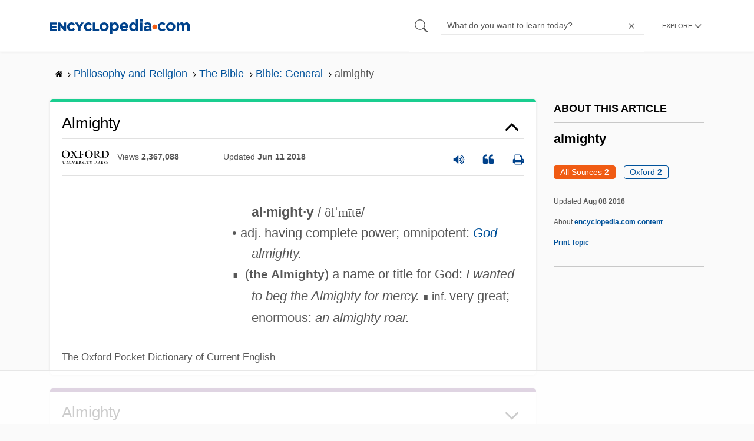

--- FILE ---
content_type: text/html; charset=utf-8
request_url: https://www.google.com/recaptcha/api2/aframe
body_size: 268
content:
<!DOCTYPE HTML><html><head><meta http-equiv="content-type" content="text/html; charset=UTF-8"></head><body><script nonce="O8nCzI2f4tGtAx4QHXkB8g">/** Anti-fraud and anti-abuse applications only. See google.com/recaptcha */ try{var clients={'sodar':'https://pagead2.googlesyndication.com/pagead/sodar?'};window.addEventListener("message",function(a){try{if(a.source===window.parent){var b=JSON.parse(a.data);var c=clients[b['id']];if(c){var d=document.createElement('img');d.src=c+b['params']+'&rc='+(localStorage.getItem("rc::a")?sessionStorage.getItem("rc::b"):"");window.document.body.appendChild(d);sessionStorage.setItem("rc::e",parseInt(sessionStorage.getItem("rc::e")||0)+1);localStorage.setItem("rc::h",'1762879962686');}}}catch(b){}});window.parent.postMessage("_grecaptcha_ready", "*");}catch(b){}</script></body></html>

--- FILE ---
content_type: text/plain
request_url: https://rtb.openx.net/openrtbb/prebidjs
body_size: -226
content:
{"id":"2dc66d6e-8de0-4ef7-8dd2-edc96d19de79","nbr":0}

--- FILE ---
content_type: text/plain
request_url: https://rtb.openx.net/openrtbb/prebidjs
body_size: -84
content:
{"id":"cf5cfcbc-b004-4049-8c82-6434c6052882","nbr":0}

--- FILE ---
content_type: text/plain
request_url: https://rtb.openx.net/openrtbb/prebidjs
body_size: -226
content:
{"id":"c98be7a1-1af0-4441-a72e-6e11b2d4cb44","nbr":0}

--- FILE ---
content_type: text/plain; charset=utf-8
request_url: https://ads.adthrive.com/http-api/cv2
body_size: 5307
content:
{"om":["00xbjwwl","07qjzu81","0i2rwd3u","0mxqz9yb","0sm4lr19","0w7bnx4s","0wb2ujlh","1","1019_614106243","1028_8564740","1043_409_189408","10ua7afe","11142692","11793301","1185:1609948121","1185:1610117185","1185:1610203988","11896988","11lrdlsz","12017333","12024043","124682_68","124842","124843","132mm3wg","1610117185","1610256471","16_486026218","16_589785061","16_589789308","16_605387015","16_605501568","16_612059054","16_643944537","16_645188104","16_649391948","16_649394345","16_649395036","16_657510856","16_666589015","16_667609029","16_676339002","16_676342501","16_676343003","16_688012536","16_688013725","16_688464855","1d7aiqz3","1o0bppcd","1odxsaad","1r9mqn1h","1rss816r","1ukslvux","1z1xkxu1","206_518119","2132:42828301","2132:43966037","2132:43966086","2249:474089986","2249:648231631","2249:648469932","2249:650650409","2249:674798652","2249:674799796","2249:682820008","2249:682821012","2307:0mxqz9yb","2307:0w7bnx4s","2307:1r9mqn1h","2307:1rss816r","2307:1z1xkxu1","2307:2iq63ryv","2307:2zmixyu8","2307:34eys5wu","2307:3j5hqkjz","2307:3uypazzl","2307:4fk9nxse","2307:4g9gw599","2307:56b2eju3","2307:74z5vm6r","2307:93032yfp","2307:a7w365s6","2307:b64wmx0j","2307:brb59cr2","2307:cdcl7eox","2307:cdfpqrii","2307:cplvbdv2","2307:e0iislez","2307:e49ssopz","2307:fjp0ceax","2307:fv3fyieq","2307:fvdjbmxp","2307:hl4tvc28","2307:hy29a9ip","2307:i19l4yjm","2307:iq4oa5lu","2307:itmaz0g4","2307:k63alw9y","2307:khrc9fv4","2307:lwdw27qj","2307:m3i0vxvt","2307:nfezop88","2307:o2hhu9up","2307:ozjg3ycj","2307:p8jg5kfj","2307:pgogciw2","2307:pjtxrl5u","2307:psrn0dap","2307:r5uq7eq9","2307:ruj3pluz","2307:t5kb9pme","2307:u3nwj1w3","2307:us9u9zd8","2307:wfd1pdun","2307:wsh1xxoo","2307:y0900opp","2307:yp80np7c","2307:zvfjb0vm","2319_66419_8989558","23786257","2388ea29","2409_15064_70_79515141","2409_15064_70_85049705","242q6tba","24602726","25","25_q2jn8yjx","262594","26m8vsua","2715_9888_480948","2715_9888_518119","28405208","28405258","28405263","28405317","28925636","28929686","28933536","29402249","29414696","29451548","2hvfk1ru","2iq63ryv","2lsoobnk","2xiatofs","306_24694809","308_123846","308_123875_7","308_124137","33290310","3335_25247_684065162","3335_25247_684065171","3335_25247_684065178","33591483","34534170","3490:CR52092847","3490:CR52144953","34eys5wu","3502ljzu","35hah0vl","36136117","36136149","36159044","3636:5567598","3658_106750_coy3a5w5","3658_106750_zgfnr75h","3658_15078_pjtxrl5u","3658_15085_b6h54fk8","3658_151643_0i2rwd3u","3658_151643_hk2nsy6j","3658_151643_kjq0lnk5","3658_151643_pqn44nv6","3658_151643_spv5lpyq","3658_152506_6uwa7y6y","3658_201040_kk7p1j6r","3658_20625_56vf5d79","3658_211122_dea7uaiq","3658_215937_fvdjbmxp","3658_216697_p14g4yxk","3658_245791_xnx5isri","37sp7nmq","3LMBEkP-wis","3_16_687211391","3_16_687690734","3dgxm4q1","3f1lgait","3gj4luo7","3j5hqkjz","3n588bx4","3o1tvarr","3s7ckp4e","3sb0g882","3uypazzl","3x0i061s","409_189408","409_192546","409_200143","409_213930","409_216346","409_216386","409_216406","409_216427","409_216492","409_216496","409_225988","409_227260","409_228370","41315782","41386841","43966086","44629254","45700181","469134343","46_11846433","46qy6cyn","47191417","4771_74438_1610256471","47745490","49039749","49199529","4a5zgqak","4bv4ttvb","4fk9nxse","4g9gw599","4li7lwby","4qmco3dp","4u612wtl","50485085","509466","510762","511156","518119","5226wt55","523_354_bn10835","52626586","52626592","52pmq4wa","5316_139700_1f360428-e308-42f8-a6fc-f56aa24b9ff1","534295","53832733","53v6aquw","5510:3uypazzl","5510:92ec7l0k","5510:a3xw4l5j","5510:c5hosoph","5510:e0iislez","5510:j495aq0b","55116643","55221385","5532:620363110","55354666","55693391","55693405","55693417","55712936","55712989","55736227","55756813","55784908","557_409_213977","558_93_0wb2ujlh","558_93_6mwqcsi8","558_93_8n2o2k7c","558_93_a7w365s6","558_93_c0giwiin","558_93_cly0z7w9","558_93_dea7uaiq","558_93_i19l4yjm","558_93_ib1o62yz","558_93_pgogciw2","558_93_qflrlai1","558_93_r1rjcvrd","558_93_z3m5wlxm","558_93_zgfnr75h","55906605","55906618","55906619","55906637","55965333","55987928","56031832","56031909","56031923","56427447","56624343","56631578","56756029","56782894","56782901","56898611","56b2eju3","57149971","57149980","57149985","57154777","57ssr5eu","58853467","591186617443","59740468","5i2obmlu","5jksujcn","5l03u8j0","5q1j7zcu","60168412","603485497","60358035","605367473","60832073","608454273","608454284","608454291","608454300","60879473","60884327","611409013","61210719","61216011","61216025","61216063","61216075","61228616","61231642","612689301","61285225","61287761","61288143","61288588","61292261","61378204","614106261","61444664","61456734","61543389","61560825","61563594","61617830","61695778","618120567","618145472","61877052","61883058","618_200_EAAYACog2RI6y651MuYrhG1imJzgyd0M7m8-.F5IGdEMvf7UaDIyBFf-8Pw_","61916223","61916225","61916229","61932920","61932925","619641621","619765138","619765960","62007246","62012561","62038224","62076461","62077430","62086730","62130888","62136480","62161315","6365_61796_688739799322","6365_61796_776550558160","63barbg1","643153468","645986470","654469705","654681957","659713728691","660380692","661537341004","666806815","673214791","673655253","675134023","678185904","679896568","67zbk43m","680000459","680597458938","680_99480_614105094","680_99480_614105095","680_99480_614105101","680_99480_614105104","680_99480_614105105","680_99480_614105109","680_99480_684065201","681102614","681938929","682711333","683959194","683959197","684503196","685724120","685724703","685726348","685726359","686536722","687690734","687933330","688061742","689925003","690971068","6a5crmgq","6horao0p","6kl9vks1","6mwqcsi8","6q5nlqeg","6s6otmsh","6uwa7y6y","71617l15","7255_121665_catalina-73780","7255_121665_catalina-73781","7354_151700_78402026","7354_151700_78402044","7354_245953_85648066","73ja3cq8","761501763330","761501776068","7618517","76_2d49f539-5266-4079-abb0-af6340d4cd9a","770427738891","770471985772","770558721809","771906337821","772037565728","7736472","7736477","776202972877","776506785999","776506827822","776506836177","776506854141","776506930230","776506946043","776508449952","776508455421","776550545707","776550606190","776552203834","776553017200","776553072868","776553132679","776637821279","776637848321","776637938879","776639527904","776640335651","778141451901","779899888035","7829835","785ryuys","78827816","78827832","79090922","79090929","79096160","79096162","79096163","79096165","79096170","79096172","79096173","79096176","79096186","79100745","79100748","79100750","79100752","7928695","79482188","7951227","79528441","79528448","79591707","7960749","7963682","7972225","7981058","7981066","7995497","7995616","7bzu81gv","7ecjlsu3","7f5ti4ml","7jlclf57","7kzekiwm","7tknqcu9","8003964","8003965","8005467","8011272","8016065","8027023","8029616","8029622","8031226","8031266","8031267","8035726","8036949","8039822","8039825","8039827","8042240","8044939","8045656","80ibbxki","81783862","81783864","82521640","82522420","82522421","82522429","8341_592839_584211364746038782","83443027","83443045","83446018","83446625","83447793","83447795","84290696","84290698","84290707","84290966","84296123","84577477","84577487","84577490","84577499","84577508","84578309","84578310","84578380","84578388","8852912982349114675","8ejyu69m","8fyu6f77","8g7csly0","8n2o2k7c","8obnd90r","8w4klwi4","9057/211d1f0fa71d1a58cabee51f2180e38f","90xcy54c","92ec7l0k","95cfw9t0","95coyr9s","96vviaqt","9ii9eum5","9l9hc9kw","9mzd71pd","9z1qb24e","9zl41y5m","Banner_cat3__pkg__bat_0_mat_0_20250508_RXwAQ","a3xw4l5j","a4gkue1u","a7fsmi6l","a7w365s6","aesto5ck","ag7dhzrd","aodopxzf","aw9v2tme","b45w6duy","b64wmx0j","b6h54fk8","b90cwbcd","bx00gn01","c0giwiin","c5hosoph","c7rcud6r","ca2d9q4i","catalina-73781","chq5vibm","cly0z7w9","cmss11u2","coy3a5w5","cplvbdv2","cr-86yx7nbz48rgv2","cr-hbx00i4u2lrgv2","d83g5nh0","dfb5t5ew","diyhiczq","dnv7d7bf","dooe144x","drd5h4jb","dx4nliwr","dzn3z50z","e0iislez","e7irge55","e8un1zui","ee6v10mo","eg74nfuy","euk4wmgj","f18cad75","f372wwgz","fe6d45iu","fgoukc3q","fjp0ceax","fkdx98ve","fkxhkrny","forn5dzh","fsl394fe","fvdjbmxp","g1mm3bdi","g27khvgq","g2ozgyf2","g4uyoevy","g9vwfj4l","geii5d1o","geuyb0c7","ghkuugru","gqs8tz8w","h37m1w5i","h7aqg53g","hk2nsy6j","hl4tvc28","hoxvg88g","hp37ajhp","hxxb0fgi","hy29a9ip","i90isgt0","ib1o62yz","ieb9ydza","iobbgphn","itj14rez","itmaz0g4","j495aq0b","j7yazkka","jb75l2ds","jmf0g92z","jtg0a7xp","k1i27i69","k2rny5kz","kbpl1pnf","kcrxdamz","kdwm0bkk","khrc9fv4","kjq0lnk5","kk5768bd","klbkujqz","koci3lym","ksh1r64r","ktr87gfb","ld57gnso","le13cea8","ll3jk0a5","lwdw27qj","m3i0vxvt","m3jb38o7","m7ta6e8q","m9yc5rry","mcmi4m98","ms50j0oi","msuhwavi","mtm471mv","mw9467v4","n29c17e7","n4je4eg2","n5io2znv","n6tdlqzy","na0v66el","ne3ythst","nfezop88","nq5k861q","nvcpodnq","o353c5bb","oj70mowv","oril4wg7","oz31jrd0","ozn9qdsf","ozoeylho","p14g4yxk","p1o88920","p208hx7b","p5ifqunl","p8jg5kfj","p8pu5j57","paggellx","pgogciw2","pqe5sdu3","pqn44nv6","prq4f8da","psrn0dap","ptb9camj","purncoqw","q2jn8yjx","q5yy8g2u","qflrlai1","qqdvsvih","qs7tjg76","qu11d2yr","quo1qs6e","qvymc7o8","qwlgx26f","r1rjcvrd","r762jrzq","ra0u0u4h","rfzm342n","ri68kvpr","rl3626yq","rmccapeb","rmqoo0ef","rmwej97v","ruj3pluz","s69t0jcl","s889gfki","s9yo75kc","sao4town","sbkk6qvv","shjppbq8","sishbmsl","sm2n1n2o","spv5lpyq","sqmqxvaf","svinlp2o","t5kb9pme","t9y1jxrl","tdobal9c","tf7s4ffn","to5oucfr","toicee49","u4ln9do8","u5p4xjy9","u5wiyhaf","ubjltf5y","unh40uvo","ura7h991","us9u9zd8","uypnl3ey","uzuodpm0","v2pqc8qz","v4w0elgh","v7523nd5","v945wwim","vblfb7h4","ven7pu1c","vtrsauyl","vv8w0lvt","wb59bqip","wfqgu54f","wq5j4s9t","wqyy68qb","wu5qr81l","x3lld3gu","x61c6oxa","x85xx3xj","xbdkpkvu","xe36plb4","xe7etvhg","xfs99vfh","xheo0s29","xnx5isri","xo87875h","xpmadodl","xronw4a0","y04tcf4d","y0900opp","y0onrdk4","y42ubkar","ygmhp6c6","yi6qlg3p","yp80np7c","yqh121js","z3m5wlxm","z65hue5p","zb6f7osj","zgfnr75h","zhofofep","zkpv0gzb","zlo2sq3q","ztkpbpft","ztlksnbe","zvfjb0vm"],"pmp":[],"adomains":["1md.org","a4g.com","about.bugmd.com","acelauncher.com","adameve.com","adelion.com","adp3.net","advenuedsp.com","aibidauction.com","aibidsrv.com","akusoli.com","allofmpls.org","arkeero.net","ato.mx","avazutracking.net","avid-ad-server.com","avid-adserver.com","avidadserver.com","aztracking.net","bc-sys.com","bcc-ads.com","bidderrtb.com","bidscube.com","bizzclick.com","bkserving.com","bksn.se","brightmountainads.com","bucksense.io","bugmd.com","ca.iqos.com","capitaloneshopping.com","cdn.dsptr.com","clarifion.com","cotosen.com","cs.money","cwkuki.com","dallasnews.com","dcntr-ads.com","decenterads.com","derila-ergo.com","dhgate.com","dhs.gov","digitaladsystems.com","displate.com","doyour.bid","dspbox.io","envisionx.co","ezmob.com","fmlabsonline.com","g123.jp","g2trk.com","gadmobe.com","getbugmd.com","goodtoknowthis.com","gov.il","guard.io","hero-wars.com","holts.com","howto5.io","ice.gov","imprdom.com","justanswer.com","liverrenew.com","longhornsnuff.com","lovehoney.com","lowerjointpain.com","lymphsystemsupport.com","media-servers.net","medimops.de","miniretornaveis.com","mobuppsrtb.com","motionspots.com","mygrizzly.com","myrocky.ca","national-lottery.co.uk","nbliver360.com","ndc.ajillionmax.com","niutux.com","nordicspirit.co.uk","notify.nuviad.com","notify.oxonux.com","own-imp.vrtzads.com","paperela.com","parasiterelief.com","peta.org","pfm.ninja","pixel.metanetwork.mobi","pixel.valo.ai","plannedparenthood.org","plf1.net","plt7.com","pltfrm.click","printwithwave.co","privacymodeweb.com","rangeusa.com","readywind.com","reklambids.com","ri.psdwc.com","rtb-adeclipse.io","rtb-direct.com","rtb.adx1.com","rtb.kds.media","rtb.reklambid.com","rtb.reklamdsp.com","rtb.rklmstr.com","rtbadtrading.com","rtbsbengine.com","rtbtradein.com","saba.com.mx","securevid.co","servedby.revive-adserver.net","shift.com","smrt-view.com","swissklip.com","taboola.com","tel-aviv.gov.il","temu.com","theoceanac.com","track-bid.com","trackingintegral.com","trading-rtbg.com","trkbid.com","truthfinder.com","unoadsrv.com","usconcealedcarry.com","uuidksinc.net","vabilitytech.com","vashoot.com","vegogarden.com","viewtemplates.com","votervoice.net","vuse.com","waardex.com","wapstart.ru","wdc.go2trk.com","weareplannedparenthood.org","webtradingspot.com","xapads.com","xiaflex.com","yourchamilia.com"]}

--- FILE ---
content_type: text/plain
request_url: https://rtb.openx.net/openrtbb/prebidjs
body_size: -226
content:
{"id":"6f6b0416-ff59-4531-9542-1b56a33e6887","nbr":0}

--- FILE ---
content_type: text/plain
request_url: https://rtb.openx.net/openrtbb/prebidjs
body_size: -226
content:
{"id":"27590fdb-783b-4a5c-9913-feabfb026095","nbr":0}

--- FILE ---
content_type: text/plain; charset=UTF-8
request_url: https://at.teads.tv/fpc?analytics_tag_id=PUB_17002&tfpvi=&gdpr_consent=&gdpr_status=22&gdpr_reason=220&ccpa_consent=&sv=prebid-v1
body_size: 56
content:
YThkYTlmYmUtNWQzYS00NjI4LWExOTctZTI5NzI3MWFiY2RjIzAtNA==